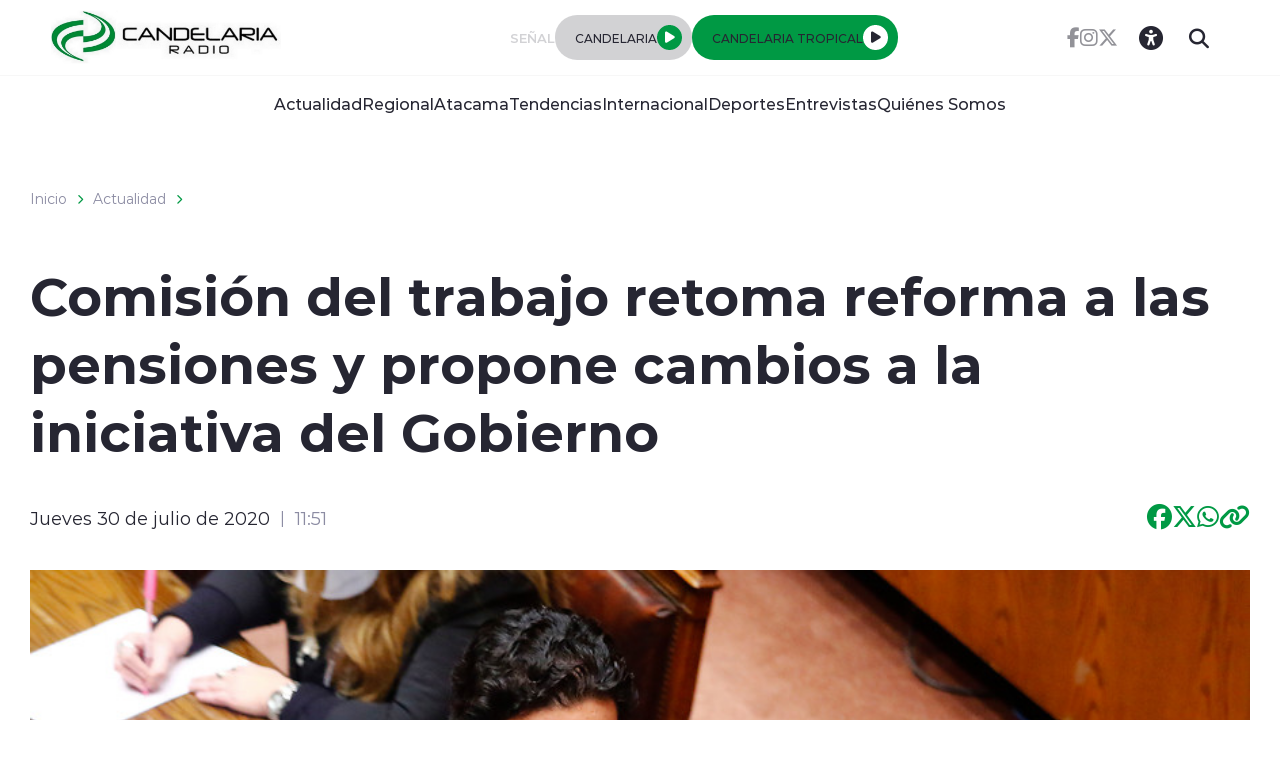

--- FILE ---
content_type: text/html; charset=utf-8
request_url: https://www.google.com/recaptcha/api2/aframe
body_size: 266
content:
<!DOCTYPE HTML><html><head><meta http-equiv="content-type" content="text/html; charset=UTF-8"></head><body><script nonce="XA10bJ3GsfJxleNimobC7w">/** Anti-fraud and anti-abuse applications only. See google.com/recaptcha */ try{var clients={'sodar':'https://pagead2.googlesyndication.com/pagead/sodar?'};window.addEventListener("message",function(a){try{if(a.source===window.parent){var b=JSON.parse(a.data);var c=clients[b['id']];if(c){var d=document.createElement('img');d.src=c+b['params']+'&rc='+(localStorage.getItem("rc::a")?sessionStorage.getItem("rc::b"):"");window.document.body.appendChild(d);sessionStorage.setItem("rc::e",parseInt(sessionStorage.getItem("rc::e")||0)+1);localStorage.setItem("rc::h",'1769342261789');}}}catch(b){}});window.parent.postMessage("_grecaptcha_ready", "*");}catch(b){}</script></body></html>